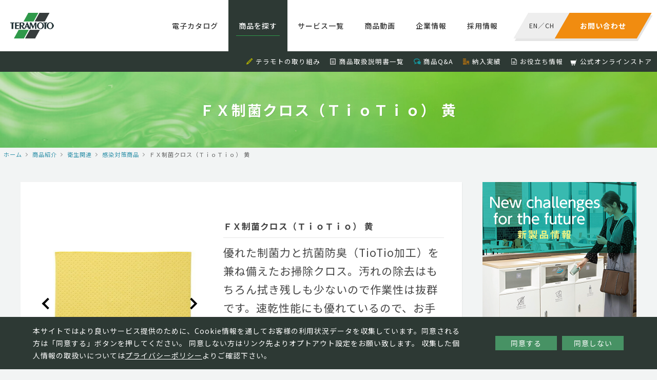

--- FILE ---
content_type: text/html; charset=UTF-8
request_url: https://www.teramoto.co.jp/products/13390/
body_size: 8845
content:
<!DOCTYPE html>
<html lang="ja" class="no-js">
<head>
<!-- Google Tag Manager -->
<script>(function(w,d,s,l,i){w[l]=w[l]||[];w[l].push({'gtm.start':
new Date().getTime(),event:'gtm.js'});var f=d.getElementsByTagName(s)[0],
j=d.createElement(s),dl=l!='dataLayer'?'&l='+l:'';j.async=true;j.src=
'https://www.googletagmanager.com/gtm.js?id='+i+dl;f.parentNode.insertBefore(j,f);
})(window,document,'script','dataLayer','GTM-TDJK5WJ');</script>
<!-- End Google Tag Manager -->

<meta charset="UTF-8">
<link rel="profile" href="http://gmpg.org/xfn/11">
<link rel="pingback" href="https://www.teramoto.co.jp/xmlrpc.php">
<!--[if lt IE 9]>
<script src="https://www.teramoto.co.jp/wp-content/themes/teramoto/js/html5.js"></script>
<![endif]-->
<script>(function(html){html.className = html.className.replace(/\bno-js\b/,'js')})(document.documentElement);</script>
<title>ＦＸ制菌クロス（ＴｉｏＴｉｏ） 黄 | 株式会社テラモト</title>
<link rel="alternate" type="application/rss+xml" title="株式会社テラモト &raquo; フィード" href="https://www.teramoto.co.jp/feed/" />
<link rel="alternate" type="application/rss+xml" title="株式会社テラモト &raquo; コメントフィード" href="https://www.teramoto.co.jp/comments/feed/" />
		<script type="text/javascript">
			window._wpemojiSettings = {"baseUrl":"https:\/\/s.w.org\/images\/core\/emoji\/72x72\/","ext":".png","source":{"concatemoji":"https:\/\/www.teramoto.co.jp\/wp-includes\/js\/wp-emoji-release.min.js?ver=4.3.1"}};
			!function(a,b,c){function d(a){var c=b.createElement("canvas"),d=c.getContext&&c.getContext("2d");return d&&d.fillText?(d.textBaseline="top",d.font="600 32px Arial","flag"===a?(d.fillText(String.fromCharCode(55356,56812,55356,56807),0,0),c.toDataURL().length>3e3):(d.fillText(String.fromCharCode(55357,56835),0,0),0!==d.getImageData(16,16,1,1).data[0])):!1}function e(a){var c=b.createElement("script");c.src=a,c.type="text/javascript",b.getElementsByTagName("head")[0].appendChild(c)}var f,g;c.supports={simple:d("simple"),flag:d("flag")},c.DOMReady=!1,c.readyCallback=function(){c.DOMReady=!0},c.supports.simple&&c.supports.flag||(g=function(){c.readyCallback()},b.addEventListener?(b.addEventListener("DOMContentLoaded",g,!1),a.addEventListener("load",g,!1)):(a.attachEvent("onload",g),b.attachEvent("onreadystatechange",function(){"complete"===b.readyState&&c.readyCallback()})),f=c.source||{},f.concatemoji?e(f.concatemoji):f.wpemoji&&f.twemoji&&(e(f.twemoji),e(f.wpemoji)))}(window,document,window._wpemojiSettings);
		</script>
		<style type="text/css">
img.wp-smiley,
img.emoji {
	display: inline !important;
	border: none !important;
	box-shadow: none !important;
	height: 1em !important;
	width: 1em !important;
	margin: 0 .07em !important;
	vertical-align: -0.1em !important;
	background: none !important;
	padding: 0 !important;
}
</style>
<link rel='stylesheet' id='contact-form-7-css'  href='https://www.teramoto.co.jp/wp-content/plugins/contact-form-7/includes/css/styles.css?ver=4.3.1' type='text/css' media='all' />
<link rel='stylesheet' id='contact-form-7-confirm-css'  href='https://www.teramoto.co.jp/wp-content/plugins/contact-form-7-add-confirm/includes/css/styles.css?ver=5.1' type='text/css' media='all' />
<link rel="EditURI" type="application/rsd+xml" title="RSD" href="https://www.teramoto.co.jp/xmlrpc.php?rsd" />
<link rel="wlwmanifest" type="application/wlwmanifest+xml" href="https://www.teramoto.co.jp/wp-includes/wlwmanifest.xml" /> 
<link rel='prev' title='ＦＸ制菌クロス（ＴｉｏＴｉｏ）' href='https://www.teramoto.co.jp/products/13387/' />
<link rel='next' title='ＢＭショルダーバッグ　ライトグレー' href='https://www.teramoto.co.jp/products/13391/' />
<link rel='shortlink' href='https://www.teramoto.co.jp/?p=13390' />
	<style type="text/css">.recentcomments a{display:inline !important;padding:0 !important;margin:0 !important;}</style>
<meta property="og:locale" name="og:locale" content="ja_JP">
<meta property="og:type" name="og:type" content="website">
<meta name="format-detection" content="telephone=no">
<meta name="viewport" content="width=device-width, initial-scale=1, viewport-fit=cover">
<link type="text/css" href="https://www.teramoto.co.jp/wp-content/themes/teramoto/css/common.css" rel="stylesheet">
<link href="https://fonts.googleapis.com/css?family=Oswald" rel="stylesheet">

<script type="text/javascript" id="_-s-js-_" src="//satori.segs.jp/s.js?c=2fdf7170"></script>
<script>_strwpcnf_=["https://webpush.satori.cloud","79efdabb"]</script>
<script src="https://webpush.satori.cloud/js/webpush.js" defer></script>
</head>

<body class="single single-products postid-13390">
<!-- Google Tag Manager (noscript) -->
<noscript><iframe src="https://www.googletagmanager.com/ns.html?id=GTM-TDJK5WJ"
height="0" width="0" style="display:none;visibility:hidden"></iframe></noscript>
<!-- End Google Tag Manager (noscript) -->

<div id="container">
<!-- <div id="google_translate_element"></div><script type="text/javascript">
function googleTranslateElementInit() {
  new google.translate.TranslateElement({pageLanguage: 'ja', includedLanguages: 'en,zh-CN', layout: google.translate.TranslateElement.InlineLayout.SIMPLE}, 'google_translate_element');
}
</script><script type="text/javascript" src="//translate.google.com/translate_a/element.js?cb=googleTranslateElementInit"></script>
 -->
<script>_strwpcnf_=["https://webpush.satori.cloud","79efdabb"]</script>
<script src="https://webpush.satori.cloud/js/webpush.js" defer></script>

<noscript>
<div>
    当ウェブサイトでは、JavaScriptを使用していおります。<br>
    ご覧になる際にはブラウザ設定でJavaScriptを有効にしてください。
</div>
</noscript>

<header>
  <div class="clear">
    <div class="logo"><a href="/"><img src="https://www.teramoto.co.jp/wp-content/themes/teramoto/images/common/logo.png" alt="株式会社テラモト"></a></div>
    <dl class="contact">
      <dt><a href="https://www.teramoto.co.jp/inquiry_list"><span>お問い合わせ</span></a></dt>
      <dd><span><a href="/en/">EN</a>／<a href="/ch/">CH</a></span></dd>
    </dl>
    <div class="spmenu"><div class="wrap"><span></span><span></span><span></span></div></div>
    <nav>
      <ul>
        <li class="catalog"><a href="https://www.teramoto.co.jp/catalog/?utm_source=headermenu&utm_medium=catalog">電子カタログ</a></li>
        <li class="products"><a href="https://www.teramoto.co.jp/products/?utm_source=headermenu&utm_medium=productintro">商品を探す</a></li>
        <li class="servicelist"><a href="https://www.teramoto.co.jp/servicelist/?utm_source=headermenu&utm_medium=servicelist">サービス一覧</a></li>
        <li class="movie"><a href="https://www.teramoto.co.jp/catalog_movie/?utm_source=submenu&utm_medium=catalog_movie">商品動画</a></li>
        <li class="company"><a href="https://www.teramoto.co.jp/company/?utm_source=headermenu&utm_medium=company">企業情報</a></li>
        <li class="recruit"><a href="https://www.teramoto.co.jp/recruit/?utm_source=headermenu&utm_medium=recruit" target="_blank">採用情報</a></li>
        <!--li class="home"><a href="/">ホーム</a></li-->
        <!--li class="approach"><a href="https://www.teramoto.co.jp/approach/?utm_source=headermenu&utm_medium=approach">テラモトの取り組み</a></li-->
      </ul>
      <ol>
        <li><i class="pencil"></i><a href="https://www.teramoto.co.jp/approach/?utm_source=headermenu&utm_medium=approach">テラモトの取り組み</a></li>
        <li><i class="file-text"></i><a href="https://www.teramoto.co.jp/manual/?utm_source=submenu&utm_medium=manual">商品取扱説明書一覧</a></li>
        <li><i class="bubbles3"></i><a href="https://www.teramoto.co.jp/faq/?utm_source=submenu&utm_medium=faq">商品Q&A</a></li>
        <li><i class="office"></i><a href="https://www.teramoto.co.jp/approach/performance/?utm_source=submenu&utm_medium=approach&utm_campaign=performance">納入実績</a></li>
        <li><i class="file-text2"></i><a href="https://www.teramoto.co.jp/useful_info/?utm_source=submenu&utm_medium=useful_info">お役立ち情報</a></li>
        <li><img class="yahooicon" src="https://www.teramoto.co.jp/wp-content/themes/teramoto/images/common/ico_online.png"><a href="https://www.teramoto.co.jp/onlinestore/">公式オンラインストア</a></li>
        <!--li><i class="book"></i><a href="/catalog/">電子カタログ</a></li-->
        <!--li><i class="play"></i><a href="https://www.teramoto.co.jp/catalog_movie/?utm_source=submenu&utm_medium=catalog_movie">商品説明動画</a></li-->
        <!--li><i class="books"></i><a href="/approach/school/">小学校向け環境美化用品</a></li-->
        <!--li><i class="pencil"></i><a href="https://www.teramoto.co.jp/columns/?utm_source=submenu&utm_medium=columns">くらしとterakoyaコラム</a></li-->
        <!--li><i class="file-text2"></i><a href="/download/">お役立ち資料</a></li-->
     </ol>
      <div class="menusocial">
        <ul>
          <li><a href="https://twitter.com/TERAMOTO_PR" target="_blank" class="tw"><img src="https://www.teramoto.co.jp/wp-content/themes/teramoto/images/common/ico_tw_sp.png" alt="Twitter"></a></li>
        </ul>
      </div>
      <div class="closebtn"><span></span></div>
    </nav>
  </div>
  <div class="subnav">
    <ul>
        <li><i class="pencil"></i><a href="https://www.teramoto.co.jp/approach/?utm_source=headermenu&utm_medium=approach">テラモトの取り組み</a></li>
        <li><i class="file-text"></i><a href="https://www.teramoto.co.jp/manual/?utm_source=submenu&utm_medium=manual">商品取扱説明書一覧</a></li>
        <li><i class="bubbles3"></i><a href="https://www.teramoto.co.jp/faq/?utm_source=submenu&utm_medium=faq">商品Q&A</a></li>
        <li><i class="office"></i><a href="https://www.teramoto.co.jp/approach/performance/?utm_source=submenu&utm_medium=approach&utm_campaign=performance">納入実績</a></li>
        <li><i class="file-text2"></i><a href="https://www.teramoto.co.jp/useful_info/?utm_source=submenu&utm_medium=useful_info">お役立ち情報</a></li>
        <li><img class="yahooicon" src="https://www.teramoto.co.jp/wp-content/themes/teramoto/images/common/ico_online.png"><a href="https://www.teramoto.co.jp/onlinestore/">公式オンラインストア</a></li>
        <!--li><i class="book"></i><a href="/catalog/">電子カタログ</a></li-->
        <!--li><i class="play"></i><a href="https://www.teramoto.co.jp/catalog_movie/?utm_source=submenu&utm_medium=catalog_movie">商品説明動画</a></li-->
        <!--li><i class="books"></i><a href="/approach/school/">小学校向け環境美化用品</a></li-->
        <!--li><i class="pencil"></i><a href="https://www.teramoto.co.jp/columns/?utm_source=submenu&utm_medium=columns">くらしとterakoyaコラム</a></li-->
        <!--li><i class="file-text2"></i><a href="/download/">お役立ち資料</a></li-->
    </ul>
  </div>
</header>


<h1 class="title">ＦＸ制菌クロス（ＴｉｏＴｉｏ） 黄</h1>
<div class="topicpath"><ul itemscope itemtype="http://data-vocabulary.org/Breadcrumb"><li><a href="/" itemprop="url"><meta itemprop="title" content="ホーム">ホーム</a></li><li itemscope itemtype="http://data-vocabulary.org/Breadcrumb"><a href="/products/" itemprop="url"><meta itemprop="title" content="商品紹介">商品紹介</a></li><li itemscope itemtype="http://data-vocabulary.org/Breadcrumb"><a href="https://www.teramoto.co.jp/category/eiseikanren/" itemprop="url"><meta itemprop="title" content="衛生関連">衛生関連</a></li><li itemscope itemtype="http://data-vocabulary.org/Breadcrumb"><a href="https://www.teramoto.co.jp/category/eiseikanren/kansentaisaku/" itemprop="url"><meta itemprop="title" content="感染対策商品">感染対策商品</a></li><li itemscope itemtype="http://data-vocabulary.org/Breadcrumb"><meta itemprop="title" content="ＦＸ制菌クロス（ＴｉｏＴｉｏ） 黄">ＦＸ制菌クロス（ＴｉｏＴｉｏ） 黄</li></div><article class="page">
<section>
    <main id="main" class="site-main" role="main">
    <div class="productsdetail">
                <div class="img">
            <div class="inr">
                                <div class="swiper-container main">
                    <div class="swiper-wrapper">
                                            <div class="swiper-slide"><img src="/img/products_img/2021new/cl3749305.jpg" alt=""></div>
                                            <div class="swiper-slide"><img src="/img/products_img/2021new/cl3749305-2.jpg" alt=""></div>
                                        </div>
                    <div class="prev"></div>
                    <div class="next"></div>
                </div>
                            </div>
        </div>
        
        
        <div class="txt">
            <h2>ＦＸ制菌クロス（ＴｉｏＴｉｏ） 黄</h2>
            <h3><p>優れた制菌力と抗菌防臭（TioTio加工）を兼ね備えたお掃除クロス。汚れの除去はもちろん拭き残しも少ないので作業性は抜群です。速乾性能にも優れているので、お手入れもラクラク。</p>
</h3>
            <table>
                <tr><th>価格(税込)</th><td>&yen;1,078</td></tr>                <tr><th>JANコード</th><td>4904771901374</td></tr>                <tr><th>商品コード</th><td>CL-374-930-5</td></tr>                <tr><th>サイズ</th><td>30０×40０mm</td></tr>                                                <tr><th>材質</th><td>ポリエステル・ナイロン・ポリウレタン</td></tr>            </table>

            <div class="notes">
                            </div>
        </div>

        
        
            </div>

        <div class="othershop">
        <ul>
                        <li class="rakuten"><a href="https://item.rakuten.co.jp/winkl/cl-374-930/" target="_blank"><dl><dt><img src="/wp-content/themes/teramoto/images/common/logo_rakuten.png" srcset="/wp-content/themes/teramoto/images/common/logo_rakuten@2x.png 2x" alt="楽天市場で購入する"></dt><dd>楽天市場で購入する</dd></dl></a></li>
                                      <li class="yshopping"><a href="https://store.shopping.yahoo.co.jp/teramoto/cl374930.html?clink=teramoto+qindke" target="_blank"><dl><dt><img src="/wp-content/themes/teramoto/images/common/logo_yshopping.png" srcset="/wp-content/themes/teramoto/images/common/logo_yshopping@2x.png 2x" alt="yahooショッピングで購入する"></dt><dd>yahooショッピングで購入する</dd></dl></a></li>
                    </ul>
    </div>
    
    <!-- You tube -->
    

<h2 class="h02">関連商品</h2>
<div class="itemlist">
    <div class="inr">
<!-- string(3) "585"
 -->
<a href="https://www.teramoto.co.jp/products/22258/" class="new">
  <dl>
    <dt>
      <img src="/img/products_img/2026new/CL3157905_01.jpg" alt="スタンダード床用 FXニューブレードラーグ">    </dt>
    <dd>
      <h3>スタンダード床用 FXニューブレードラーグ ９０㎝　グレー</h3>
      <p>構造・素材・軽い拭き心地にこだわったフラットモップ。少ない力&hellip;</p>
    </dd>
  </dl>
</a><!-- string(3) "585"
 -->
<a href="https://www.teramoto.co.jp/products/13389/">
  <dl>
    <dt>
      <img src="/img/products_img/2021new/160160/cl3749303.jpg" alt="ＦＸ制菌クロス（ＴｉｏＴｉｏ）">    </dt>
    <dd>
      <h3>ＦＸ制菌クロス（ＴｉｏＴｉｏ） 青</h3>
      <p>優れた制菌力と抗菌防臭（TioTio加工）を兼ね備えたお掃除&hellip;</p>
    </dd>
  </dl>
</a><!-- string(3) "585"
 -->
<a href="https://www.teramoto.co.jp/products/13388/">
  <dl>
    <dt>
      <img src="/img/products_img/2021new/160160/cl3749302.jpg" alt="ＦＸ制菌クロス（ＴｉｏＴｉｏ）">    </dt>
    <dd>
      <h3>ＦＸ制菌クロス（ＴｉｏＴｉｏ） 赤</h3>
      <p>優れた制菌力と抗菌防臭（TioTio加工）を兼ね備えたお掃除&hellip;</p>
    </dd>
  </dl>
</a><!-- string(3) "585"
 -->
<a href="https://www.teramoto.co.jp/products/13387/">
  <dl>
    <dt>
      <img src="/img/products_img/2021new/160160/cl3749301.jpg" alt="ＦＸ制菌クロス（ＴｉｏＴｉｏ）">    </dt>
    <dd>
      <h3>ＦＸ制菌クロス（ＴｉｏＴｉｏ） 緑</h3>
      <p>優れた制菌力と抗菌防臭（TioTio加工）を兼ね備えたお掃除&hellip;</p>
    </dd>
  </dl>
</a>    </div>
</div>





    </main>
</section>
<aside>
    <div class="bnr"><a href="/new_products/"><img src="https://www.teramoto.co.jp/wp-content/themes/teramoto/images/common/bnr_newitem.png" alt="テラモト 新商品情報"></a></div>

    <div class="sidePickup">
      <h2>PICK UP<br><small>ピックアップ</small></h2>
      <div class="inr">


                <a href="https://www.teramoto.co.jp/onlinestore/" >
            <dl>
                <dt><img width="50" height="50" src="https://www.teramoto.co.jp/wp-content/uploads/ico_online_side.jpg" class="attachment-50x50 wp-post-image" alt="ico_online_side" /></dt>
                <dd><h3><small>サービス紹介</small><br>公式オンラインストアで購入する</h3></dd>
            </dl>
        </a>

                <a href="https://teramoto-digital-catalog-v7.meclib.jp/library/books/teramoto_catalog_2026/book/index.html#target/page_no=1" target="_blank">
            <dl>
                <dt><img width="50" height="50" src="https://www.teramoto.co.jp/wp-content/uploads/f2b1d036fba9e2338563c61629e92c57-160x160.jpg" class="attachment-50x50 wp-post-image" alt="26-è¡¨1" /></dt>
                <dd><h3><small>お知らせ・最新情報</small><br>2026年テラモト環境美化用品 総合カタログ</h3></dd>
            </dl>
        </a>

                <a href="/new_products/" >
            <dl>
                <dt><img width="50" height="50" src="https://www.teramoto.co.jp/wp-content/uploads/sins3-160x160.jpg" class="attachment-50x50 wp-post-image" alt="sins3" /></dt>
                <dd><h3><small>特集</small><br>新製品特集</h3></dd>
            </dl>
        </a>

                <a href="/hotels/" target="_blank">
            <dl>
                <dt><img width="50" height="50" src="https://www.teramoto.co.jp/wp-content/uploads/hotelkeepingwagon_thumb-160x160.png" class="attachment-50x50 wp-post-image" alt="hotelkeepingwagon_thumb" /></dt>
                <dd><h3><small>サービス紹介</small><br>【ホテル専門サイト】客室清掃効率化やブランド向上に</h3></dd>
            </dl>
        </a>

                <a href="http://www.teramoto.co.jp/special_products/6863/" >
            <dl>
                <dt><img width="50" height="50" src="https://www.teramoto.co.jp/wp-content/uploads/webdtoku-160x160.jpg" class="attachment-50x50 wp-post-image" alt="webdtoku" /></dt>
                <dd><h3><small>サービス紹介</small><br>ミセル　ＷＥＢデザインツール</h3></dd>
            </dl>
        </a>

                <a href="/special_products/308/" >
            <dl>
                <dt><img width="50" height="50" src="https://www.teramoto.co.jp/wp-content/uploads/img_topbnr_jinkoushiba-160x160.jpg" class="attachment-50x50 wp-post-image" alt="img_topbnr_jinkoushiba" /></dt>
                <dd><h3><small>Special</small><br>人工芝特集</h3></dd>
            </dl>
        </a>

                <a href="https://teramoto-digital-catalog.meclib.jp/factory_catalog_vol16/book/index.html" target="_blank">
            <dl>
                <dt><img width="50" height="50" src="https://www.teramoto.co.jp/wp-content/uploads/420dc2406f582878ff899e2c3f8ddf86-160x160.jpg" class="attachment-50x50 wp-post-image" alt="å·¥å ´ã«ã¿ã­ã¯ã2025_è¡¨ç´R" /></dt>
                <dd><h3><small>お知らせ・最新情報</small><br>工場向け快適・安全カタログ</h3></dd>
            </dl>
        </a>

                <a href="/special_products/309/" >
            <dl>
                <dt><img width="50" height="50" src="https://www.teramoto.co.jp/wp-content/uploads/img_topbnr_cup-160x160.jpg" class="attachment-50x50 wp-post-image" alt="img_topbnr_cup" /></dt>
                <dd><h3><small>お役立ち情報</small><br>トイレ清掃用品 ラバーカップの使い方</h3></dd>
            </dl>
        </a>

                
<!--         <a href="https://saas.startialab.com/acti_books/1045176296/53046/"><dl><dt><img src="https://www.teramoto.co.jp/wp-content/themes/teramoto/images/common/pickup_img01.png" alt="テラモト工場向けカタログVol11"></dt><dd><h3><small>PICKUP</small><br>テラモト工場向けカタログVol11</h3></dd></dl></a>
        <a href="/special_products/6863/"><dl><dt><img src="https://www.teramoto.co.jp/wp-content/themes/teramoto/images/common/pickup_img02.png" alt="ミセルWEBデザインツール"></dt><dd><h3><small>SPECIAL</small><br>ミセルWEBデザインツール</h3></dd></dl></a>
        <a href="/special_products/308/"><dl><dt><img src="https://www.teramoto.co.jp/wp-content/themes/teramoto/images/common/pickup_img03.png" alt="人工芝特集"></dt><dd><h3><small>SPECIAL</small><br>人工芝特集</h3></dd></dl></a>
        <a href="https://saas.startialab.com/acti_books/1045176296/50865/"><dl><dt><img src="https://www.teramoto.co.jp/wp-content/themes/teramoto/images/common/pickup_img04.png" alt="2018年テラモト環境美化用品総合カタログ"></dt><dd><h3><small>PICKUP</small><br>2018年テラモト環境美化用品総合カタログ</h3></dd></dl></a>
        <a href="/history/"><dl><dt><img src="https://www.teramoto.co.jp/wp-content/themes/teramoto/images/common/pickup_img05.png" alt="お掃除道具の歴史"></dt><dd><h3><small>PICKUP</small><br>お掃除道具の歴史</h3></dd></dl></a>
        <a href="/special_products/623/"><dl><dt><img src="https://www.teramoto.co.jp/wp-content/themes/teramoto/images/common/pickup_img06.png" alt="屋外清掃用品ちりとり捨楽"></dt><dd><h3><small>SPECIAL</small><br>屋外清掃用品ちりとり捨楽</h3></dd></dl></a>
        <a href="/special_products/309/"><dl><dt><img src="https://www.teramoto.co.jp/wp-content/themes/teramoto/images/common/pickup_img07.png" alt="トイレ清掃用品ラバーカップの使い方"></dt><dd><h3><small>SPECIAL</small><br>トイレ清掃用品ラバーカップの使い方</h3></dd></dl></a>
        <a href="/approach/school/"><dl><dt><img src="https://www.teramoto.co.jp/wp-content/themes/teramoto/images/common/pickup_img08.png" alt="小学校向け環境美化用品"></dt><dd><h3><small>PICKUP</small><br>小学校向け環境美化用品</h3></dd></dl></a> -->
      </div>
    </div>

    <div class="sideBrand">
      <h2>BRAND SITE<br><small>ブランドサイト</small></h2>
      <div class="inr">
        <a href="http://t-misel.jp/" target="_blank"><dl><dt><img src="https://www.teramoto.co.jp/wp-content/themes/teramoto/images/common/brandsite_misel_img.png" alt="MISEL"></dt><dd><h3><img src="https://www.teramoto.co.jp/wp-content/themes/teramoto/images/common/brandsite_misel_logo.png" alt="MISEL"></h3><p>オリジナルデザインを、もっと気軽に、もっとお求めやすく。店舗など様々なシーンを魅力的にアピールします。</p></dd></dl></a>
        <a href="http://smokingsite.jp/" target="_blank"><dl><dt><img src="https://www.teramoto.co.jp/wp-content/themes/teramoto/images/common/brandsite_ss_img.png" alt="SMOKING SITE"></dt><dd><h3><img src="https://www.teramoto.co.jp/wp-content/themes/teramoto/images/common/brandsite_ss_logo.png" alt="SMOKING SITE"></h3><p>喫煙者と非喫煙者の関係を取り持ち、「寛ぎ」や「気づき」、「コミュニケーション」を促します。</p></dd></dl></a>
        <a href="http://t-teras.jp" target="_blank"><dl><dt><img src="https://www.teramoto.co.jp/wp-content/themes/teramoto/images/common/brandsite_teras_img.png" alt="TERAS"></dt><dd><h3><img src="https://www.teramoto.co.jp/wp-content/themes/teramoto/images/common/brandsite_teras_logo.svg" alt="TERAS"></h3><p>日々のくらしにIoTを取り入れ、安心、安全、便利な快適環境を実現します。</p></dd></dl></a>
        <a href="https://t-oppo.jp/" target="_blank"><dl><dt><img src="https://www.teramoto.co.jp/wp-content/themes/teramoto/images/common/brandsite_oppo_img.png" alt="OPPO"></dt><dd><h3><img src="https://www.teramoto.co.jp/wp-content/themes/teramoto/images/common/brandsite_oppo_logo.png" alt="OPPO"></h3><p>暮らしを見つめ、動物と人間が共に住まう環境を総合的にデザインしてゆくことを目指します。</p></dd></dl></a>
        <a href="https://tidy.tokyo" target="_blank"><dl><dt><img src="https://www.teramoto.co.jp/wp-content/themes/teramoto/images/common/brandsite_tidy_img_2022.jpg" alt="TIDY"></dt><dd><h3><img src="https://www.teramoto.co.jp/wp-content/themes/teramoto/images/common/brandsite_tidy_logo.png" alt="TIDY"></h3><p>使っているときも使わないときもオブジェやインテリアとして楽しめるスタイリッシュな日用品を提案します。</p></dd></dl></a>
      </div>
    </div>
</aside>
</article>
<div class="cookiepopup">
  <div class="content_area">
    <p class="text">本サイトではより良いサービス提供のために、Cookie情報を通してお客様の利用状況データを収集しています。同意される方は「同意する」ボタンを押してください。
    同意しない方はリンク先よりオプトアウト設定をお願い致します。
    収集した個人情報の取扱いについては<a href="https://www.teramoto.co.jp/privacy/">プライバシーポリシー</a>よりご確認下さい。</p>
    <ul class="button">
      <li class="cookie_ok" type="button">同意する</li>
      <li class="cookie_ng" type="button"><a href="https://www.teramoto.co.jp/privacy/#personal_data">同意しない</a></li>
    </ul>
  </div>
</div>

<div class="footerbtn">
  <ul>
    <li class="contact"><a href="/inquiry_list/">テラモトへのお問い合わせはこちら</a></li>
    <li class="recruit"><a href="/recruit/" target="_blank">採用情報はこちら</a></li>
  </ul>
</div>
<footer>
  <div class="inr">
    <ul>
      <li><a href="/">ホーム</a></li>
      <li><a href="/news/">新着情報</a></li>
      <li><a href="/inquiry_list/">お問い合わせ</a></li>
      <!--li><a href="/link/">リンク一覧</a></li-->
      <li><a href="/privacy/">個人情報保護方針</a></li>
      <li><a href="/human_rights/">テラモトの人権基本方針</a></li>
      <li><a href="/recruit/" target="_blank">採用情報</a></li>
    </ul>
    <ul>
      <li><a href="/products/">商品紹介</a></li>
      <li><a href="/new_products/">新商品一覧</a></li>
      <li><a href="/place_top/">施設別商品検索</a></li>
      <li><a href="/special_products/">特集商品</a></li>
      <li><a href="/catalog_movie/">商品説明動画</a></li>
      <li><a href="/faq/">商品Q&A</a></li>
      <li><a href="/manual/">説明書一覧</a></li>
      <li><a href="/columns/">くらしとterakoyaコラム</a></li>
    </ul>
    <ul>
      <li><a href="/approach/">テラモトの取り組み</a></li>
      <li><a href="/useful_info/">お役立ち情報</a></li>
      <li><a href="/approach/iso/">ISO認証情報</a></li>
      <li><a href="/approach/performance/">納入実績一覧</a></li>
      <!--li><a href="/approach/school/">小学校向け環境美化用品</a></li-->
    </ul>
    <ul>
      <li><a href="/company/">企業情報</a></li>
      <li><a href="/company/greetings/">ご挨拶</a></li>
      <li><a href="/company/philosophy/">企業理念と行動指針</a></li>
      <li><a href="/company/brand/">ブランドメッセージ</a></li>
      <li><a href="/company/network/">ネットワーク</a></li>
      <li><a href="/company/history/">沿革</a></li>
      <li><a href="/company/information/">基本情報</a></li>
    </ul>
  </div>
</footer>
<div class="footersocial">
  <ul>
    <li><a href="https://twitter.com/TERAMOTO_PR" target="_blank" class="tw"><img src="https://www.teramoto.co.jp/wp-content/themes/teramoto/images/common/ico_tw.png" alt="Twitter"></a></li>
  </ul>
</div>
<div class="copyright"><small>&copy; TERAMOTO All Rights Reserved.</small></div>

<script type="text/javascript" src="https://www.teramoto.co.jp/wp-content/themes/teramoto/js/jquery.js"></script>
<script type="text/javascript" src="https://www.teramoto.co.jp/wp-content/themes/teramoto/js/common.js"></script>
    <script type="text/javascript" src="https://www.teramoto.co.jp/wp-content/themes/teramoto/js/veno.js"></script>
    <script type="text/javascript" src="https://www.teramoto.co.jp/wp-content/themes/teramoto/js/swiper.min.js"></script>
<script type="text/javascript" src="https://www.teramoto.co.jp/wp-content/themes/teramoto/js/slick.js"></script>
<!--cookieポップアップここから-->
<script src="https://cdnjs.cloudflare.com/ajax/libs/jquery-cookie/1.4.1/jquery.cookie.js"></script>
<script type='text/javascript' src="https://www.teramoto.co.jp/wp-content/themes/teramoto/js/cookie.js"></script>
<!--cookieポップアップここまで-->

<!-- Google Code for &#26666;&#24335;&#20250;&#31038;&#12486;&#12521;&#12514;&#12488; Conversion Page -->
<script type="text/javascript">
/* <![CDATA[ */
var google_conversion_id = 932988349;
var google_conversion_language = "en";
var google_conversion_format = "3";
var google_conversion_color = "ffffff";
var google_conversion_label = "n6UYCJH2wWMQvYvxvAM";
var google_remarketing_only = false;
/* ]]> */
</script>
<script type="text/javascript" src="//www.googleadservices.com/pagead/conversion.js">
</script>
<noscript>
<div style="display:inline;">
<img height="1" width="1" style="border-style:none;" alt="" src="//www.googleadservices.com/pagead/conversion/932988349/?label=n6UYCJH2wWMQvYvxvAM&amp;guid=ON&amp;script=0"/>
</div>
</noscript>
</div>
</body>
</html>

<script>
window.addEventListener('DOMContentLoaded', function() {
  var swiper06Main = new Swiper ('.productsdetail .inr .main', {
    loop: true,
    pagination: '.swiper-pagination',
    paginationClickable: true,
    nextButton: '.next',
    prevButton: '.prev',
    spaceBetween: 10,
  })
});
</script>
